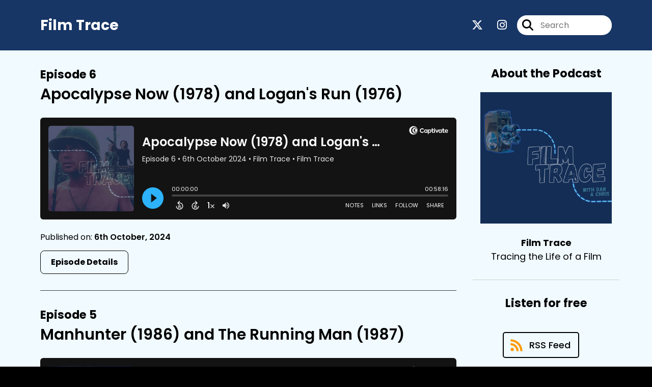

--- FILE ---
content_type: text/html; charset=UTF-8
request_url: https://film-trace.captivate.fm/episodes/5
body_size: 54880
content:
<!doctype html>
<html lang="en">

<head>
    <meta charset="utf-8">
<meta name="viewport" content="width=device-width, initial-scale=1, shrink-to-fit=no">
<link rel='icon' href='favicon.ico' type='image/x-icon' sizes="32x32">
<link rel="icon" type="image/png" sizes="32x32" href="favicon-32x32.png">
<link rel="icon" type="image/png" sizes="16x16" href="favicon-16x16.png">
<link rel="mask-icon" href="safari-pinned-tab.svg"
    color="#29b4ff">
<meta name="msapplication-TileColor" content="#da532c">
<meta name="theme-color" content="#ffffff">

    <link rel="apple-touch-icon" sizes="400x400" href="https://artwork.captivate.fm/8dc36a75-41df-4019-969d-3bd42d5ea5b4/lvaxOwSDKTi4lfcsTlp3r-LA.png">

    <link rel="alternate" type="application/rss+xml" title="RSS Feed for Film Trace"
        href="https://feeds.captivate.fm/film-trace/" />

<link rel="stylesheet" href="/css/app.css?id=9d260e5c22396c010980">
<script src="https://code.jquery.com/jquery-3.5.1.min.js"
    integrity="sha256-9/aliU8dGd2tb6OSsuzixeV4y/faTqgFtohetphbbj0=" crossorigin="anonymous"></script>

<script src="https://assets.captivate.fm/player/api.min.js"></script>
<script type="text/javascript" src="/js/sizing.js?v=1.1"></script>
<script type="text/javascript" src="/js/captivate-sites.js?id=823717fcf689ad13a9b0"></script>

<meta property="og:locale" content="en_US" />
<meta property="og:type" content="website" />
<meta property="og:title" content="">
<meta property="og:description" content="">
<meta name="description" content="">
            <meta property="og:image" content="https://artwork.captivate.fm/8dc36a75-41df-4019-969d-3bd42d5ea5b4/lvaxOwSDKTi4lfcsTlp3r-LA-facebook.png?1769069988">
        <meta property="og:image:secure_url" content="https://artwork.captivate.fm/8dc36a75-41df-4019-969d-3bd42d5ea5b4/lvaxOwSDKTi4lfcsTlp3r-LA-facebook.png?1769069988">
    <meta property="og:url"
    content="https://film-trace.captivate.fm">
<meta property="og:image:width" content="1200" />
<meta property="og:image:height" content="628" />

<meta name="twitter:title" content="">
<meta name="twitter:description" content="">
<meta name="twitter:card" content="summary_large_image">

    <meta property="og:audio" content="https://podcasts.captivate.fm/media/024c5eac-106e-4524-8406-2ed450060376/Enemy.mp3">
    <meta property="og:audio:type" content="audio/mpeg">


                        <meta name="twitter:image" content="https://artwork.captivate.fm/8dc36a75-41df-4019-969d-3bd42d5ea5b4/lvaxOwSDKTi4lfcsTlp3r-LA-twitter.png?1769069988">
            

    <meta name="apple-itunes-app" content="app-id=1518610057">








<title></title>

<style type="text/css">
    
    
    a {
        color: #29b4ff;
    }

    .about-info a {
        color: #29b4ff
    }

    a.about-support {
        border: 2px solid #29b4ff;
    }

    a.about-support:hover {
        text-decoration: none;
        color: #000000 !important;
        background: #29b4ff;
    }

    .episode-type,
    .episode-type-pill,
    .episode-number-block {
        background: #29b4ff;
        color: #f0faff;
    }

    .episode-type:before {
        border-color: transparent #29b4ff transparent transparent;
    }

    .header {
        background: #173565;
        color: #ffffff;
    }

    .header a,
    .text-logo {
        color: #ffffff;
    }

    .site-three .header,
    .site-three .footer {
        background: #f0faff;
    }

    .site-three .search-box:focus-within label i {
        color: #f0faff !important;
    }

    .footer {
        background: #173565;
        color: #FFFFFF;
    }

    .footer a,
    .footer .copyright,
    .powered-by {
        color: #FFFFFF;
    }

    .footer a:hover,
    .footer a:hover .footer-logo path {
        text-decoration: none;
        fill: #29b4ff !important;
    }

    .footer-logo path {
        fill: #FFFFFF !important;
    }

    .body-contrast-color-title {
        color: #363636 !important;
    }


    .social-links a:hover {
        color: #29b4ff;
    }

    .page-social-links a:hover {
        color: #ffffff;
        opacity: 0.7;
    }

    .content {
        background: #f0faff;
        color: #000000;
    }

    .episode-title a {
        color: #000000;
    }

    .episode-title a:hover {
        text-decoration: none;
        color: #29b4ff;
    }

    .follow-this-podcast {
        background: #484b4c;
        color: #29b4ff;
    }


    .email-optin-container {
        background: #909699;
        color: #000000;
    }

    .email-optin-container .font-highlight-color {
        color: #29b4ff;
    }

    .reset-form p,
    .reset-form label {
        color: #000000;
    }

    body .reset-form a {
        color: #29b4ff;
    }

    body .reset-form input[type=submit],
    body .reset-form input[type=button],
    body .reset-form button {
        border: 1px solid #000000;
        color: #000000;
    }

    body.site-network .reset-form p *,
    body.site-network .small-button,
    body.site-network .small-button .visit-website,
    body.site-network .user-info,
    body.site-network .user-info .small-social-links a,
    body.site-network .current-show .show-episode-info {
        color: #000000 !important;
    }

    body.site-network .reset-form p a {
        color: #29b4ff !important;
    }


    @media  only screen and (min-width: 576px) {
        .follow-this-podcast-channels a {
            color: #29b4ff;
            border: 2px solid #29b4ff;
        }

        .site-two .follow-this-podcast-channels a {
            color: #000000;
            border: 2px solid #000000;
        }
    }

    @media  only screen and (max-width: 992px) {

        .episode-info,
        .episode-meta {
            color: #29b4ff;
        }
    }

    .about {
        background: #181919;
        color: #FFFFFF
    }

    .about h4 {
        color: #29b4ff
    }


    .about .small-social-links a {
        color: #29b4ff
    }

    .episode .episode-link,
    .btn.btn-submit {
        color: #000000 !important;
        border: 1px solid #000000 !important;
    }

    .site-two .tip-section,
    .site-one .tip-section {
        background: #787d7f;
        color: #FFFFFF
    }

    .site-two .tip-section .tip-shadow:after,
    .site-one .tip-section .tip-shadow:after {
        background: linear-gradient(180deg, rgba(18, 37, 58, 0) 0%, #787d7f 100%);
    }

    .site-three .tip-section .tip-shadow:after {
        background: linear-gradient(180deg, rgba(18, 37, 58, 0) 0%, #f0faff 100%);
    }

    .tip:before {
        background: #29b4ff !important;
        opacity: 5%;
    }

    .optin a {
        color: #29b4ff !important;
    }

    .tip-section a.tip-button,
    .dollar-icon {
        color: #29b4ff !important;
    }

    .tip-section a.tip-button:hover,
    .tip .name,
    .tip .tip-info .tip-amount {
        background: #29b4ff !important;
        color: #000000 !important;
    }


    .optin a:hover {
        color: #29b4ff !important;
    }

    .site-three .optin-titles {
        color: #000000 !important;
    }

    .site-network .optin-title {
        color: #29b4ff;
    }

    .grey-or-white {
        color: #647381 !important;
    }


    body.site-network .reset-form input[type=submit],
    body.site-network .reset-form input[type=button],
    body.site-network .reset-form button {
        background-color: #29b4ff !important;
        color: white;
        border: none !important;
    }

    body.site-network .reset-form input[type=submit]:hover,
    body.site-network .reset-form input[type=button]:hover,
    body.site-network .reset-form button:hover {
        color: white !important;
        opacity: 0.7;
    }

    .btn.btn-submit {
        background: #f0faff !important;
    }

    .episode .episode-link:hover,
    .btn.btn-submit:hover {
        color: #f0faff !important;
        background: #000000 !important;
    }

    .episode-sharing a {
        color: #000000 !important;
    }

    .episode-sharing a:hover {
        color: #29b4ff !important;
    }

    .pagination .page-link {
        background: none;
        color: #29b4ff;
        border: 2px solid #29b4ff;
    }

    .pagination .page-link:hover,
    .pagination .page-item.disabled .page-link {
        background: #29b4ff;
        color: #f0faff !important;
        border: 2px solid #29b4ff;
    }

    .episode-transcripts {
        border: 1px solid #cfcfcf !important
    }

    .border-bottom {
        border-bottom: 1px solid #cfcfcf !important;
    }

    .border-left {
        border-left: 1px solid #cfcfcf !important;
    }

    .bordered:before,
    .spacer:before {
        border-top: 1px solid #cfcfcf !important;
        border-right: 1px solid #cfcfcf !important;
    }

    .bordered:after,
    .spacer:after {
        border-top: 1px solid #cfcfcf !important;
        border-left: 1px solid #cfcfcf !important;
    }

    .show-notes a,
    a.podchaser-info:hover span,
    .episode-browser a {
        color: #29b4ff !important;
        text-decoration: none;
    }

    .about-info a:hover,
    .show-notes a:hover,
    .episode-browser a:hover,
    a.cp-timestamp:hover {
        text-decoration: underline;
    }

    a.cp-timestamp {
        color: #29b4ff !important;
        text-decoration: none;
        font-weight: bold;
    }

    .about-team-title {
        border-top: 1px solid #f0faff !important;
    }

    .small-social-links a {
        color: #000000
    }

    .small-social-links a:hover {
        color: #29b4ff !important;
    }

    .color-border {
        background: #29b4ff;
    }

    .current-show.odd {
        background: #cfcfcf;
    }

    .site-network {
        background: #f0faff;
    }

    .start-listening {
        background: #29b4ff
    }

    .start-listening:hover {
        background: #29b4ffB0
    }

    .section-title {
        color: #29b4ff;
    }

    .show-info a {
        background: #29b4ff;
        color: #f0faff
    }

    /* NOTE(pierre): If you want to change these, also change them in app css */
    .show-container:hover {
        box-shadow: 0 0.1875rem 1.5rem #29b4ff40;
    }


    .font-highlight-color {
        color: #29b4ff;
    }

    .follow-this-podcast-channels.site-links>a.show-custom-directories-container>.show-custom-directories>i {
        color: #29b4ff;
    }

    .btn-outline-captivate {
        transition: all 0.15s ease-in-out;
        color: #29b4ff;
        border-color: #29b4ff;
    }

    .btn-outline-captivate:hover {
        color: #000000;
        background-color: #29b4ff;
    }

    .btn-outline-captivate:hover g.st1 {
        fill: #000000;
    }

    </style>
</head>

<body class="site-two">

    <header class="header ">
    <div class="container">
        <div class="row align-items-center">
            <div class="col-sm-5">
                                    <h3 class="text-logo">Film Trace</h3>
                            </div>
            <div class="col-sm-7 text-sm-right">
                
                                    <div class="social-links page-social-links">
                                                                                        <a aria-label="Film Trace's X page" href="https://x.com/film_trace"
                                        target="_blank"><i class="fa-brands fa-x-twitter"></i></a>
                                                                                                                        <a aria-label="Film Trace's Instagram page"
                                        href="https://www.instagram.com/film_trace" target="_blank"><i
                                            class="fa-brands fa-instagram"></i></a>
                                                        
                    </div>
                
                                    <form class="search-box ml-sm-3" action="/search" method="POST">
                        <input type="hidden" name="_token" value="ihER0rLdniIJdoWWcVvErDR6RVORiquLsve7EyfM">                        <label for="search"><i class="fas fa-search"></i></label>
                        <input name="query" id="search" type="search" placeholder="Search" class="search-input">
                    </form>
                
                


            </div>
        </div>
    </div>
</header>

            
        <div class="content   pt-5 pb-5">

            <div class="container">

                <div class="row">

                    <div class="col-lg-9 pr-lg-5">

                        
                        <style>

    .slim-player {
        background-color: #FFFF00;
        color: #FF00FF;
    }
    .cp-title {
        color: #00FFFF;
    }

    .cp-play-pause{
        color: #FF00FF;
        border-color: #FF00FF;
    }

    .cp-play-pause:hover {
        color: #00FFFF;
        border-color: #00FFFF;
    }

    .cp-speed, .cp-share{
        color: #FF00FF;
    }

    .cp-speed:hover, .cp-share:hover{
        color: #00FFFF;
    }

    .cp-buttons-timestamps{
        background-color:#FFFF00;
    }



</style>

<script>globalCurrentPlayerId = '';</script>

<div class="slim-player cp-hidden">
    <div class="cp-player-control">
        <div class="cp-player-control-inside">
            <button class="cp-play-pause cp-pause">
                <i class="icon-play"></i>
                <i class="icon-pause"></i>
            </button>
        </div>
    </div>
    <div class="cp-main-info">
        <div class="cp-show">
            <span class="cp-showname"></span>
            <span class="cp-episode-number"></span>
            <span class="cp-episode-date"></span>
        </div>
        <div class="cp-title"></div>
    </div>
    <div class="cp-buttons-timestamps">
        <div class="cp-buttons">
            <button class="cp-speed">1x</button>
            <button class="cp-share"></button>
        </div>
        <div class="cp-timestamps">
            00:00:00/01:23:08
        </div>
    </div>
</div><div id="showEpisodes" class="content episodes-2">

                
        <div class="">
            
            <div class="row mt-lg-12 mb-5 row-eq-height border-bottom no-gutters episode">
                <div class="col-lg-12">
                    <article>
                        <header>
                            <div class="episode-info text-left">
                                                                    <h4><span class="episode-number">Episode 6</span>
                                                                            </h4>
                                                            </div>
                                                            <h1 class="episode-title"><a
                                        href="https://film-trace.captivate.fm/episode/apocalypse-now-1978-and-logans-run-1976">Apocalypse Now (1978) and Logan&#039;s Run (1976)</a>
                                </h1>
                                                    </header>
                        <section class="pb-5">

                            <iframe class="captivate-sharer" style="width: 100%; height: 200px; border-radius: 6px;"
                                frameborder="no" scrolling="no" allow="clipboard-write"
                                src="https://player.captivate.fm/episode/ad0917f4-64c8-4e27-ae99-e583e7793f19"></iframe>

                            <div class="published mt-3">Published on:
                                <strong>6th October, 2024</strong>
                            </div>

                                                            <a class="episode-link"
                                    href="https://film-trace.captivate.fm/episode/apocalypse-now-1978-and-logans-run-1976">
                                     <span>Episode Details</span>
                                </a>
                            
                        </section>
                    </article>
                </div>

            </div>
        </div>
            
        <div class="">
            
            <div class="row mt-lg-12 mb-5 row-eq-height border-bottom no-gutters episode">
                <div class="col-lg-12">
                    <article>
                        <header>
                            <div class="episode-info text-left">
                                                                    <h4><span class="episode-number">Episode 5</span>
                                                                            </h4>
                                                            </div>
                                                            <h1 class="episode-title"><a
                                        href="https://film-trace.captivate.fm/episode/manhunter-1986-and-the-running-man-1987">Manhunter (1986) and The Running Man (1987)</a>
                                </h1>
                                                    </header>
                        <section class="pb-5">

                            <iframe class="captivate-sharer" style="width: 100%; height: 200px; border-radius: 6px;"
                                frameborder="no" scrolling="no" allow="clipboard-write"
                                src="https://player.captivate.fm/episode/cc4a085f-439d-46fb-b06b-87040e464fd6"></iframe>

                            <div class="published mt-3">Published on:
                                <strong>29th September, 2024</strong>
                            </div>

                                                            <a class="episode-link"
                                    href="https://film-trace.captivate.fm/episode/manhunter-1986-and-the-running-man-1987">
                                     <span>Episode Details</span>
                                </a>
                            
                        </section>
                    </article>
                </div>

            </div>
        </div>
            
        <div class="">
            
            <div class="row mt-lg-12 mb-5 row-eq-height border-bottom no-gutters episode">
                <div class="col-lg-12">
                    <article>
                        <header>
                            <div class="episode-info text-left">
                                                                    <h4><span class="episode-number">Episode 4</span>
                                                                            </h4>
                                                            </div>
                                                            <h1 class="episode-title"><a
                                        href="https://film-trace.captivate.fm/episode/cure-1997-and-one-false-move-1992">Cure (1997) and One False Move (1992)</a>
                                </h1>
                                                    </header>
                        <section class="pb-5">

                            <iframe class="captivate-sharer" style="width: 100%; height: 200px; border-radius: 6px;"
                                frameborder="no" scrolling="no" allow="clipboard-write"
                                src="https://player.captivate.fm/episode/e551e84b-7997-4a3f-adf7-cb71b7ed8ef0"></iframe>

                            <div class="published mt-3">Published on:
                                <strong>21st September, 2024</strong>
                            </div>

                                                            <a class="episode-link"
                                    href="https://film-trace.captivate.fm/episode/cure-1997-and-one-false-move-1992">
                                     <span>Episode Details</span>
                                </a>
                            
                        </section>
                    </article>
                </div>

            </div>
        </div>
            
        <div class="">
            
            <div class="row mt-lg-12 mb-5 row-eq-height border-bottom no-gutters episode">
                <div class="col-lg-12">
                    <article>
                        <header>
                            <div class="episode-info text-left">
                                                                    <h4><span class="episode-number">Episode 3</span>
                                                                            </h4>
                                                            </div>
                                                            <h1 class="episode-title"><a
                                        href="https://film-trace.captivate.fm/episode/memories-of-murder-2003-and-the-bourne-identity-2002">Memories of Murder (2003) and The Bourne Identity (2002)</a>
                                </h1>
                                                    </header>
                        <section class="pb-5">

                            <iframe class="captivate-sharer" style="width: 100%; height: 200px; border-radius: 6px;"
                                frameborder="no" scrolling="no" allow="clipboard-write"
                                src="https://player.captivate.fm/episode/33227faa-7d4e-4209-8e0b-a7078118b65a"></iframe>

                            <div class="published mt-3">Published on:
                                <strong>15th September, 2024</strong>
                            </div>

                                                            <a class="episode-link"
                                    href="https://film-trace.captivate.fm/episode/memories-of-murder-2003-and-the-bourne-identity-2002">
                                     <span>Episode Details</span>
                                </a>
                            
                        </section>
                    </article>
                </div>

            </div>
        </div>
            
        <div class="">
            
            <div class="row mt-lg-12 mb-5 row-eq-height border-bottom no-gutters episode">
                <div class="col-lg-12">
                    <article>
                        <header>
                            <div class="episode-info text-left">
                                                                    <h4><span class="episode-number">Episode 2</span>
                                                                            </h4>
                                                            </div>
                                                            <h1 class="episode-title"><a
                                        href="https://film-trace.captivate.fm/episode/new-world-2013-and-hunt-for-the-wilderpeople-2016">New World (2013) and Hunt for the Wilderpeople (2016)</a>
                                </h1>
                                                    </header>
                        <section class="pb-5">

                            <iframe class="captivate-sharer" style="width: 100%; height: 200px; border-radius: 6px;"
                                frameborder="no" scrolling="no" allow="clipboard-write"
                                src="https://player.captivate.fm/episode/6e5cf2fb-420d-45c2-b75e-795432f1aad2"></iframe>

                            <div class="published mt-3">Published on:
                                <strong>7th September, 2024</strong>
                            </div>

                                                            <a class="episode-link"
                                    href="https://film-trace.captivate.fm/episode/new-world-2013-and-hunt-for-the-wilderpeople-2016">
                                     <span>Episode Details</span>
                                </a>
                            
                        </section>
                    </article>
                </div>

            </div>
        </div>
    
    <nav aria-label="Page navigation">
        <ul class="pagination justify-content-center mb-0 mt-5">

            
            <li class="page-item"><a class="page-link" href="https://film-trace.captivate.fm/episodes/1#showEpisodes">First</a></li>

                                    <li class="page-item  ">
                        <a class="page-link" href="https://film-trace.captivate.fm/episodes/3#showEpisodes">3</a>
                    </li>
                                    <li class="page-item  ">
                        <a class="page-link" href="https://film-trace.captivate.fm/episodes/4#showEpisodes">4</a>
                    </li>
                                    <li class="page-item  disabled">
                        <a class="page-link" href="https://film-trace.captivate.fm/episodes/5#showEpisodes">5</a>
                    </li>
                                    <li class="page-item  ">
                        <a class="page-link" href="https://film-trace.captivate.fm/episodes/6#showEpisodes">6</a>
                    </li>
                                    <li class="page-item  ">
                        <a class="page-link" href="https://film-trace.captivate.fm/episodes/7#showEpisodes">7</a>
                    </li>
                
            <li class="page-item"><a class="page-link" href="https://film-trace.captivate.fm/episodes/26#showEpisodes">Last</a></li>

        </ul>
    </nav>

</div>
                    </div>

                    <div class="col-lg-3">
                        <div class="row mt-5 mt-lg-0">

    <div class="col-12 border-bottom pb-5">

        <div class="row no-gutters">

            <div class="col-12">
                <h4 class="mb-4 text-center about-podcast">About the Podcast</h4>
            </div>

            <div class="col-12 col-sm-3 col-lg-12">

                <img alt="Show artwork for Film Trace" src="https://artwork.captivate.fm/8dc36a75-41df-4019-969d-3bd42d5ea5b4/lvaxOwSDKTi4lfcsTlp3r-LA.png" class="about-artwork">

            </div>

            <div class="col-12 col-sm-9 col-lg-12">
                <div class="text-lg-center p-0 pl-sm-4 pl-lg-0 mt-4 mt-sm-0 mt-lg-4">
                    <div class="about-info">
                        <div class="about-title">Film Trace</div>
                                                    <div class="about-subtitle">Tracing the Life of a Film</div>
                                            </div>
                </div>
            </div>

        </div>

    </div>

    <div class="col-12 border-bottom pb-4">

        <div class="row align-items-center mt-5">

            <div class="col-12 text-center">

                <h4 class="mb-4">Listen for free</h4>

                <div class="site-links follow-this-podcast-channels">

                    <a class="btn" href="https://film-trace.captivate.fm/rssfeed" target="_blank">
                        <svg aria-hidden="true" class="link-logo rss-svg" focusable="false" width="35" height="36"
                            viewBox="0 0 35 36" fill="none" xmlns="http://www.w3.org/2000/svg">
                            <path
                                d="M10 30.5C10 27.7656 7.73438 25.5 5 25.5C2.1875 25.5 0 27.7656 0 30.5C0 33.3125 2.1875 35.5 5 35.5C7.73438 35.5 10 33.3125 10 30.5ZM23.6719 34.25C23.0469 22.1406 13.3594 12.4531 1.25 11.8281C0.546875 11.75 0 12.375 0 13.0781V16.8281C0 17.4531 0.46875 18 1.09375 18.0781C9.84375 18.625 16.875 25.6562 17.4219 34.4062C17.5 35.0312 18.0469 35.5 18.6719 35.5H22.4219C23.125 35.5 23.75 34.9531 23.6719 34.25ZM34.9219 34.25C34.2969 15.9688 19.6094 1.20312 1.25 0.578125C0.546875 0.5 0 1.04688 0 1.82812V5.57812C0 6.20312 0.46875 6.75 1.17188 6.82812C16.0938 7.375 28.125 19.4062 28.6719 34.3281C28.75 35.0312 29.2969 35.5781 29.9219 35.5781H33.6719C34.4531 35.5 35 34.9531 34.9219 34.25Z"
                                fill="#FF9900" />
                        </svg>
                        <span class="link-label">RSS Feed</span>
                    </a>
                                                                    <a class="btn" aria-label="Listen on Apple Podcasts" href="https://film-trace.captivate.fm/apple" target="_blank">
                        <svg class="link-logo" xmlns="http://www.w3.org/2000/svg" xmlns:xlink="http://www.w3.org/1999/xlink"
                            width="30" height="30" viewBox="0 0 40 40" xmlns:v="https://vecta.io/nano">
                            <defs>
                                <linearGradient y2="1" x2=".5" y1="0" x1=".5" id="A">
                                    <stop stop-color="#f452ff" offset="0" />
                                    <stop stop-color="#832bc1" offset="1" />
                                </linearGradient>
                                <path id="B"
                                    d="M39.137 34.569c-.387.981-1.281 2.362-2.549 3.335-.732.562-1.606 1.099-2.806 1.453-1.279.378-2.855.506-4.816.506H11.034c-1.961 0-3.537-.128-4.816-.506-1.2-.354-2.074-.891-2.806-1.453-1.267-.973-2.161-2.354-2.549-3.335-.78-1.976-.788-4.218-.788-5.631h0V11.062h0c0-1.412.008-3.654.788-5.631.387-.981 1.281-2.362 2.549-3.335C4.144 1.535 5.017.998 6.217.643 7.497.265 9.072.137 11.034.137h0 17.933 0c1.961 0 3.537.128 4.816.506 1.2.354 2.074.892 2.806 1.453 1.267.973 2.161 2.354 2.549 3.335.78 1.976.788 4.218.788 5.631v17.876c0 1.412-.008 3.654-.788 5.631z" />
                            </defs>
                            <g stroke="null">
                                <use xlink:href="#B" fill="url(#A)" fill-rule="evenodd" />
                                <use xlink:href="#B" fill="none" />
                                <path
                                    d="M22.89 22.971c-.598-.629-1.648-1.032-2.888-1.032s-2.29.403-2.888 1.032a1.82 1.82 0 0 0-.529 1.144c-.101.928-.044 1.727.065 3.005l.559 4.495.468 2.267c.22.737 1.041 1.382 2.326 1.382s2.106-.645 2.326-1.382c.136-.455.284-1.09.468-2.267l.559-4.495c.109-1.278.166-2.077.065-3.005-.052-.479-.217-.816-.529-1.144zm-6.146-5.6c0 1.795 1.46 3.251 3.261 3.251s3.261-1.456 3.261-3.251-1.46-3.251-3.261-3.251-3.261 1.456-3.261 3.251zm3.221-12.83c-7.627.022-13.877 6.19-13.972 13.793-.077 6.159 3.867 11.427 9.375 13.359.134.047.269-.064.248-.203l-.203-1.431a.48.48 0 0 0-.284-.378c-4.353-1.896-7.392-6.248-7.344-11.289.064-6.615 5.483-12.009 12.119-12.062 6.784-.055 12.321 5.431 12.321 12.182 0 4.99-3.026 9.289-7.345 11.17a.48.48 0 0 0-.283.379l-.203 1.43c-.021.14.114.25.248.204 5.455-1.913 9.376-7.099 9.376-13.182 0-7.717-6.309-13.992-14.054-13.97zm-.253 6.409c4.324-.167 7.895 3.291 7.895 7.565a7.54 7.54 0 0 1-2.4 5.518.58.58 0 0 0-.183.455c.029.52.019 1.025-.016 1.596-.009.152.162.249.288.163 2.476-1.687 4.104-4.523 4.104-7.731 0-5.283-4.414-9.558-9.759-9.351-4.967.192-8.952 4.274-9.016 9.229-.042 3.259 1.597 6.146 4.104 7.854.126.086.296-.012.287-.163A13.35 13.35 0 0 1 15 24.487a.58.58 0 0 0-.182-.454 7.54 7.54 0 0 1-2.398-5.721c.105-3.967 3.314-7.208 7.292-7.362z"
                                    fill="#fff" />
                            </g>
                        </svg>
                        <span class="link-label">Apple Podcasts</span>
                    </a>
                                                                    <a class="btn" aria-label="Listen on Spotify" href="https://film-trace.captivate.fm/spotify" target="_blank">
                        <svg class="link-logo spotify-svg" xmlns="http://www.w3.org/2000/svg" height="168px" width="168px"
                            version="1.1" viewBox="0 0 168 168">
                            <path fill="#1ED760"
                                d="m83.996 0.277c-46.249 0-83.743 37.493-83.743 83.742 0 46.251 37.494 83.741 83.743 83.741 46.254 0 83.744-37.49 83.744-83.741 0-46.246-37.49-83.738-83.745-83.738l0.001-0.004zm38.404 120.78c-1.5 2.46-4.72 3.24-7.18 1.73-19.662-12.01-44.414-14.73-73.564-8.07-2.809 0.64-5.609-1.12-6.249-3.93-0.643-2.81 1.11-5.61 3.926-6.25 31.9-7.291 59.263-4.15 81.337 9.34 2.46 1.51 3.24 4.72 1.73 7.18zm10.25-22.805c-1.89 3.075-5.91 4.045-8.98 2.155-22.51-13.839-56.823-17.846-83.448-9.764-3.453 1.043-7.1-0.903-8.148-4.35-1.04-3.453 0.907-7.093 4.354-8.143 30.413-9.228 68.222-4.758 94.072 11.127 3.07 1.89 4.04 5.91 2.15 8.976v-0.001zm0.88-23.744c-26.99-16.031-71.52-17.505-97.289-9.684-4.138 1.255-8.514-1.081-9.768-5.219-1.254-4.14 1.08-8.513 5.221-9.771 29.581-8.98 78.756-7.245 109.83 11.202 3.73 2.209 4.95 7.016 2.74 10.733-2.2 3.722-7.02 4.949-10.73 2.739z">
                            </path>
                        </svg>
                        <span class="link-label">Spotify</span>
                    </a>
                                                                    <a class="btn" aria-label="Listen on Amazon Music" href="https://film-trace.captivate.fm/amazon" target="_blank">
                        <svg class="link-logo" xmlns="http://www.w3.org/2000/svg" class="margin-left: 4px;" width="30"
                            height="30" viewBox="0 0 120 80">
                            <g fill="none" fill-rule="evenodd">
                                <path d="M-32 112h181V-32H-32z" />
                                <path fill="#000000"
                                    d="M72.37 27.38C65.59 32.35 55.77 35 47.3 35A45.5 45.5 0 0 1 16.7 23.38c-.64-.57-.07-1.35.69-.9a61.88 61.88 0 0 0 30.64 8.08c7.5 0 15.77-1.55 23.36-4.76 1.15-.48 2.11.75.99 1.58zm2.82-3.2c-.87-1.1-5.73-.53-7.91-.27-.67.08-.77-.5-.17-.91 3.88-2.71 10.23-1.93 10.97-1.02.75.91-.2 7.25-3.83 10.28-.56.47-1.09.22-.84-.4.82-2.03 2.65-6.58 1.78-7.68zM67.43 3.85V1.22c0-.4.3-.67.67-.67h11.87c.38 0 .68.27.68.66v2.26c0 .38-.32.88-.9 1.66l-6.14 8.73c2.28-.05 4.7.29 6.77 1.45.47.26.6.65.63 1.03v2.8c0 .4-.43.84-.87.6a13.73 13.73 0 0 0-12.54.03c-.42.22-.85-.22-.85-.61v-2.67c0-.43.01-1.16.44-1.81L74.32 4.5h-6.2c-.38 0-.69-.26-.7-.66zM90.87.21c5.36 0 8.26 4.58 8.26 10.4 0 5.62-3.2 10.08-8.26 10.08-5.26 0-8.12-4.58-8.12-10.28 0-5.74 2.9-10.2 8.12-10.2zm.03 3.76c-2.66 0-2.83 3.6-2.83 5.86 0 2.25-.03 7.06 2.8 7.06 2.8 0 2.93-3.88 2.93-6.25 0-1.55-.07-3.41-.54-4.88-.4-1.28-1.21-1.79-2.36-1.79zM61.61 20.26c-.24.2-.68.22-.85.08-1.24-.95-2.07-2.4-2.07-2.4-1.98 2.01-3.39 2.62-5.96 2.62-3.03 0-5.4-1.87-5.4-5.6a6.1 6.1 0 0 1 3.85-5.87c1.96-.86 4.7-1.01 6.79-1.25 0 0 .17-2.25-.44-3.07a2.54 2.54 0 0 0-2.03-.93c-1.33 0-2.63.72-2.89 2.11-.07.4-.36.74-.68.7l-3.45-.37a.63.63 0 0 1-.54-.75c.8-4.22 4.63-5.5 8.07-5.5 1.76 0 4.05.47 5.44 1.79 1.75 1.63 1.59 3.8 1.59 6.18v5.6c0 1.68.7 2.42 1.36 3.32.23.33.28.72-.01.96-.74.61-2.78 2.38-2.78 2.38zm-3.64-8.76v-.78c-2.61 0-5.37.56-5.37 3.62 0 1.55.81 2.6 2.2 2.6 1 0 1.92-.62 2.5-1.63.7-1.25.67-2.41.67-3.81zm-43.7 8.76c-.23.2-.67.22-.84.08-1.24-.95-2.07-2.4-2.07-2.4-1.99 2.01-3.39 2.62-5.96 2.62-3.04 0-5.4-1.87-5.4-5.6a6.1 6.1 0 0 1 3.85-5.87c1.96-.86 4.7-1.01 6.79-1.25 0 0 .17-2.25-.44-3.07a2.54 2.54 0 0 0-2.03-.93c-1.34 0-2.63.72-2.89 2.11-.07.4-.37.74-.68.7l-3.46-.37a.63.63 0 0 1-.53-.75C1.4 1.31 5.24.03 8.68.03c1.76 0 4.05.47 5.44 1.79C15.87 3.45 15.7 5.62 15.7 8v5.6c0 1.68.7 2.42 1.36 3.32.23.33.28.72-.01.96-.74.61-2.78 2.38-2.78 2.38zm-3.63-8.76v-.78c-2.61 0-5.37.56-5.37 3.62 0 1.55.8 2.6 2.2 2.6 1 0 1.92-.62 2.5-1.63.7-1.25.67-2.41.67-3.81zm14.2-1.63v9.76c0 .37-.3.67-.68.67h-3.6a.67.67 0 0 1-.68-.67V1.27c0-.37.3-.67.68-.67h3.37c.37 0 .67.3.67.67v2.35h.07C25.55 1.3 27.2.21 29.42.21c2.26 0 3.67 1.09 4.69 3.41A5.13 5.13 0 0 1 39.09.21c1.52 0 3.17.62 4.18 2.02 1.15 1.55.91 3.8.91 5.78v11.63c0 .37-.31.66-.7.66h-3.6a.67.67 0 0 1-.65-.66V9.87c0-.78.07-2.72-.1-3.45-.27-1.25-1.08-1.6-2.13-1.6a2.4 2.4 0 0 0-2.15 1.52c-.37.93-.34 2.48-.34 3.53v9.77c0 .37-.31.66-.7.66h-3.6a.67.67 0 0 1-.65-.66V9.87c0-2.06.33-5.08-2.23-5.08-2.6 0-2.5 2.94-2.5 5.08zm81.94 9.76c0 .37-.3.67-.67.67h-3.61a.67.67 0 0 1-.67-.67V1.27c0-.37.3-.67.67-.67h3.33c.4 0 .68.31.68.52v2.81h.07c1-2.52 2.42-3.72 4.92-3.72 1.62 0 3.2.58 4.21 2.17.94 1.48.94 3.96.94 5.74v11.6a.68.68 0 0 1-.69.58h-3.62a.68.68 0 0 1-.64-.58V8.58c0-3.72-1.43-3.83-2.26-3.83-.96 0-1.74.75-2.07 1.44a8.3 8.3 0 0 0-.6 3.52l.01 9.92zM.93 79.3c-.62 0-.93-.3-.93-.93V56.68c0-.62.31-.93.93-.93H3c.3 0 .55.07.72.19.17.12.29.36.35.7l.28 1.48c2.99-2.04 5.9-3.06 8.73-3.06 2.9 0 4.86 1.1 5.89 3.3 3.08-2.2 6.16-3.3 9.24-3.3 2.15 0 3.8.6 4.95 1.8 1.15 1.22 1.73 2.94 1.73 5.16v16.35c0 .62-.32.93-.94.93H31.2c-.62 0-.94-.3-.94-.93V63.33c0-1.55-.3-2.7-.88-3.44-.6-.75-1.53-1.12-2.8-1.12-2.28 0-4.56.7-6.87 2.1.03.21.05.44.05.69v16.81c0 .62-.31.93-.93.93h-2.76c-.62 0-.93-.3-.93-.93V63.33c0-1.55-.3-2.7-.89-3.44-.6-.75-1.53-1.12-2.8-1.12-2.37 0-4.64.68-6.82 2.05v17.55c0 .62-.3.93-.93.93H.93zm47.44.7c-2.21 0-3.9-.62-5.09-1.86-1.18-1.24-1.77-2.99-1.77-5.25V56.7c0-.63.3-.94.93-.94h2.75c.63 0 .94.31.94.93v14.73c0 1.67.32 2.9.98 3.69.65.79 1.7 1.18 3.13 1.18 2.24 0 4.5-.74 6.77-2.23V56.68c0-.62.3-.93.93-.93h2.75c.63 0 .94.31.94.93v21.7c0 .61-.31.92-.94.92h-2c-.31 0-.56-.06-.73-.18-.17-.13-.28-.36-.35-.7l-.32-1.62c-2.9 2.13-5.87 3.2-8.92 3.2zm26.52 0c-2.62 0-4.97-.43-7.05-1.3a1.83 1.83 0 0 1-.77-.51c-.14-.19-.21-.48-.21-.88V76c0-.56.18-.84.56-.84.22 0 .6.1 1.16.28 2.06.65 4.2.97 6.4.97 1.53 0 2.69-.3 3.48-.88.8-.59 1.19-1.44 1.19-2.55a2.4 2.4 0 0 0-.72-1.82 7.83 7.83 0 0 0-2.64-1.39l-3.97-1.48c-3.46-1.27-5.18-3.44-5.18-6.5 0-2.02.78-3.65 2.36-4.88 1.57-1.24 3.63-1.86 6.18-1.86a17 17 0 0 1 5.93 1.07c.37.12.64.28.8.48.15.2.23.5.23.9v1.26c0 .56-.2.84-.6.84a4.2 4.2 0 0 1-1.08-.23c-1.65-.5-3.33-.75-5.05-.75-2.98 0-4.48 1.01-4.48 3.02 0 .8.25 1.44.75 1.9.5.47 1.48.98 2.94 1.54l3.64 1.4c1.84.7 3.16 1.55 3.97 2.53.81.97 1.21 2.23 1.21 3.78 0 2.2-.82 3.95-2.47 5.25-1.65 1.3-3.84 1.95-6.58 1.95zm14.94-.7c-.62 0-.94-.3-.94-.93V56.68c0-.62.32-.93.94-.93h2.75c.62 0 .94.31.94.93v21.7c0 .61-.32.92-.94.92h-2.75zm1.4-27.73c-.9 0-1.61-.25-2.13-.76a2.72 2.72 0 0 1-.77-2.02c0-.84.26-1.51.77-2.02a2.88 2.88 0 0 1 2.13-.77c.9 0 1.6.26 2.12.77.52.5.77 1.18.77 2.02 0 .83-.25 1.5-.77 2.02-.51.5-1.22.76-2.12.76zm19.51 28.24c-3.67 0-6.48-1.04-8.42-3.13-1.95-2.1-2.92-5.12-2.92-9.08 0-3.93 1-6.98 3.01-9.13 2-2.15 4.85-3.23 8.52-3.23 1.68 0 3.33.3 4.95.89.34.12.58.27.72.46s.21.5.21.93v1.25c0 .62-.2.93-.6.93-.16 0-.4-.04-.75-.14a13.8 13.8 0 0 0-3.88-.55c-2.61 0-4.5.65-5.65 1.97-1.15 1.32-1.72 3.41-1.72 6.3v.6c0 2.81.58 4.88 1.75 6.2 1.17 1.31 3.01 1.97 5.53 1.97 1.3 0 2.7-.21 4.2-.65.35-.1.58-.14.7-.14.4 0 .61.31.61.93v1.26c0 .4-.06.7-.19.88-.12.18-.37.35-.74.5-1.53.66-3.3.98-5.33.98z" />
                            </g>
                        </svg>
                        <span class="link-label">Amazon Music</span>
                    </a>
                                                                                                                                    <a class="btn d-none d-md-inline-flex" aria-label="Listen on Pocket Casts"
                        href="https://pca.st/3q3kpt70" target="_blank">
                        <i class="link-logo fa-light fa-link fa-fw d-flex justify-content-center align-items-center"></i>
                        <span class="link-label">Pocket Casts</span>
                    </a>
                                                                                        <a class="btn d-none d-md-inline-flex" aria-label="Listen on iHeartRadio"
                        href="https://iheart.com/podcast/98185753/" target="_blank">
                        <i class="link-logo fa-light fa-link fa-fw d-flex justify-content-center align-items-center"></i>
                        <span class="link-label">iHeartRadio</span>
                    </a>
                                                                                        <a class="btn d-none d-md-inline-flex" aria-label="Listen on TuneIn"
                        href="https://tunein.com/podcasts/Arts--Culture-Podcasts/Film-Trace-p1684749/" target="_blank">
                        <i class="link-logo fa-light fa-link fa-fw d-flex justify-content-center align-items-center"></i>
                        <span class="link-label">TuneIn</span>
                    </a>
                                                                                        <a class="btn d-none d-md-inline-flex" aria-label="Listen on Gaana"
                        href="https://gaana.com/podcast/film-trace-season-1" target="_blank">
                        <i class="link-logo fa-light fa-link fa-fw d-flex justify-content-center align-items-center"></i>
                        <span class="link-label">Gaana</span>
                    </a>
                                                                                        <a class="btn d-none d-md-inline-flex" aria-label="Listen on Boomplay"
                        href="https://www.boomplay.com/podcasts/25542" target="_blank">
                        <i class="link-logo fa-light fa-link fa-fw d-flex justify-content-center align-items-center"></i>
                        <span class="link-label">Boomplay</span>
                    </a>
                                                                                        <a class="btn d-none d-md-inline-flex" aria-label="Listen on Radio Public"
                        href="https://radiopublic.com/film-trace-6Nyy1g" target="_blank">
                        <i class="link-logo fa-light fa-link fa-fw d-flex justify-content-center align-items-center"></i>
                        <span class="link-label">Radio Public</span>
                    </a>
                                                                                        <a class="btn d-none d-md-inline-flex" aria-label="Listen on JioSaavn"
                        href="https://www.jiosaavn.com/shows/film-trace/6/vTwPKASmego_" target="_blank">
                        <i class="link-logo fa-light fa-link fa-fw d-flex justify-content-center align-items-center"></i>
                        <span class="link-label">JioSaavn</span>
                    </a>
                                                                                        <a class="btn d-none d-md-inline-flex" aria-label="Listen on PodBay"
                        href="https://podbay.fm/p/film-trace" target="_blank">
                        <i class="link-logo fa-light fa-link fa-fw d-flex justify-content-center align-items-center"></i>
                        <span class="link-label">PodBay</span>
                    </a>
                                                                                        <a class="btn d-none d-md-inline-flex" aria-label="Listen on PodTail"
                        href="https://podtail.com/en/podcast/film-trace/" target="_blank">
                        <i class="link-logo fa-light fa-link fa-fw d-flex justify-content-center align-items-center"></i>
                        <span class="link-label">PodTail</span>
                    </a>
                                                                                        <a class="btn d-none d-md-inline-flex" aria-label="Listen on Blubrry"
                        href="https://blubrry.com/1310417/" target="_blank">
                        <i class="link-logo fa-light fa-link fa-fw d-flex justify-content-center align-items-center"></i>
                        <span class="link-label">Blubrry</span>
                    </a>
                            
    
            <a class="btn d-inline-flex d-md-none show-custom-directories-container" aria-label="Show Custom Directories"
            data-toggle="collapse" href="#collapsableDistributionLinks" role="button" aria-expanded="false"
            aria-controls="collapsableDistributionLinks">
            <div class="show-custom-directories">
                <i class="d-flex align-items-center fas fa-ellipsis-h"></i>
            </div>
        </a>

        <div class="d-md-none collapse" id="collapsableDistributionLinks">
                                                                                                                                                                                            <a class="btn collapsable-custom-directory" aria-label="Listen on Pocket Casts"
                        href="https://pca.st/3q3kpt70" target="_blank">
                        <i class="fa-light fa-link mr-3"></i><span class="d-inline">Pocket Casts</span>
                    </a>
                                                                <a class="btn collapsable-custom-directory" aria-label="Listen on iHeartRadio"
                        href="https://iheart.com/podcast/98185753/" target="_blank">
                        <i class="fa-light fa-link mr-3"></i><span class="d-inline">iHeartRadio</span>
                    </a>
                                                                <a class="btn collapsable-custom-directory" aria-label="Listen on TuneIn"
                        href="https://tunein.com/podcasts/Arts--Culture-Podcasts/Film-Trace-p1684749/" target="_blank">
                        <i class="fa-light fa-link mr-3"></i><span class="d-inline">TuneIn</span>
                    </a>
                                                                <a class="btn collapsable-custom-directory" aria-label="Listen on Gaana"
                        href="https://gaana.com/podcast/film-trace-season-1" target="_blank">
                        <i class="fa-light fa-link mr-3"></i><span class="d-inline">Gaana</span>
                    </a>
                                                                <a class="btn collapsable-custom-directory" aria-label="Listen on Boomplay"
                        href="https://www.boomplay.com/podcasts/25542" target="_blank">
                        <i class="fa-light fa-link mr-3"></i><span class="d-inline">Boomplay</span>
                    </a>
                                                                <a class="btn collapsable-custom-directory" aria-label="Listen on Radio Public"
                        href="https://radiopublic.com/film-trace-6Nyy1g" target="_blank">
                        <i class="fa-light fa-link mr-3"></i><span class="d-inline">Radio Public</span>
                    </a>
                                                                <a class="btn collapsable-custom-directory" aria-label="Listen on JioSaavn"
                        href="https://www.jiosaavn.com/shows/film-trace/6/vTwPKASmego_" target="_blank">
                        <i class="fa-light fa-link mr-3"></i><span class="d-inline">JioSaavn</span>
                    </a>
                                                                <a class="btn collapsable-custom-directory" aria-label="Listen on PodBay"
                        href="https://podbay.fm/p/film-trace" target="_blank">
                        <i class="fa-light fa-link mr-3"></i><span class="d-inline">PodBay</span>
                    </a>
                                                                <a class="btn collapsable-custom-directory" aria-label="Listen on PodTail"
                        href="https://podtail.com/en/podcast/film-trace/" target="_blank">
                        <i class="fa-light fa-link mr-3"></i><span class="d-inline">PodTail</span>
                    </a>
                                                                <a class="btn collapsable-custom-directory" aria-label="Listen on Blubrry"
                        href="https://blubrry.com/1310417/" target="_blank">
                        <i class="fa-light fa-link mr-3"></i><span class="d-inline">Blubrry</span>
                    </a>
                                    </div>

    

                </div>


            </div>

        </div>

    </div>

    
</div>

</div>
                    </div>

                </div>

            </div>

        </div>

    
    
    
    <footer class="footer pt-sm-5 pb-sm-5 pt-3 pb-3">
    <div class="container">
        <div class="row align-items-center">
            <div class="col-sm-6">
                <div class="copyright">Film Trace</div>
            </div><!--
        -->
            <div class="col-sm-6">
                                    <div class="powered-by"><span>Powered by</span><a href="https://captivate.fm?utm_source=3f0cf44d-b5b8-4221-9600-eb6658ca5c0b"
                            target="_blank"> <svg
    xmlns:dc="http://purl.org/dc/elements/1.1/"
    xmlns:cc="http://creativecommons.org/ns#"
    xmlns:rdf="http://www.w3.org/1999/02/22-rdf-syntax-ns#"
    xmlns:svg="http://www.w3.org/2000/svg"
    xmlns="http://www.w3.org/2000/svg"
    viewBox="0 0 552.1333 120.8"
    height="120.8"
    width="552.1333"
    xml:space="preserve"
    id="svg2"
    class="footer-logo"
    version="1.1"><metadata
        id="metadata8"><rdf:RDF><cc:Work
                rdf:about=""><dc:format>image/svg+xml</dc:format><dc:type
                    rdf:resource="http://purl.org/dc/dcmitype/StillImage" /></cc:Work></rdf:RDF></metadata><defs
        id="defs6" /><g
        transform="matrix(1.3333333,0,0,-1.3333333,0,120.8)"
        id="g10"><g
            transform="scale(0.1)"
            id="g12"><path
                id="path14"
                style="fill:#040606;fill-opacity:1;fill-rule:nonzero;stroke:none"
                d="m 1146.24,428.375 c 0,144.723 110.45,244.375 242.48,244.375 86.96,0 161.22,-39.984 201.85,-97.109 l -62.84,-61.578 c -32.38,39.992 -78.71,67.925 -133.94,67.925 -83.78,0 -149.8,-64.113 -149.8,-153.613 0,-86.957 64.75,-149.801 149.17,-149.801 55.22,0 103.47,27.285 136.47,68.555 l 64.75,-59.031 c -41.26,-56.496 -116.79,-99.668 -206.94,-99.668 -133.93,0 -241.2,96.492 -241.2,239.945" /><path
                id="path16"
                style="fill:#040606;fill-opacity:1;fill-rule:nonzero;stroke:none"
                d="m 1888.24,368.699 c 0,53.961 -39.99,99.66 -97.12,99.66 -57.75,0 -96.48,-45.699 -96.48,-99.66 0,-55.222 39.36,-100.293 96.48,-100.293 57.13,0 97.12,45.715 97.12,100.293 z m 83.78,172.664 V 195.422 h -85.04 v 39.98 c -25.4,-27.285 -61.58,-48.234 -110.45,-48.234 -100.3,0 -171.39,79.98 -171.39,182.805 0,104.105 73.01,180.277 171.39,180.277 48.87,0 84.42,-21.582 110.45,-50.148 v 41.261 h 85.04" /><path
                id="path18"
                style="fill:#040606;fill-opacity:1;fill-rule:nonzero;stroke:none"
                d="m 2285.84,368.074 c 0,54.586 -38.08,99.016 -95.86,99.016 -57.12,0 -95.2,-44.43 -95.2,-99.016 0,-54.597 38.08,-99.019 95.2,-99.019 57.78,0 95.86,44.422 95.86,99.019 z m 90.14,0.625 c 0,-100.293 -71.1,-181.531 -170.75,-181.531 -48.25,0 -83.16,20.949 -108.55,48.234 V 53.2422 h -89.5 V 541.363 h 88.87 v -42.531 c 25.38,29.195 60.93,51.418 109.8,51.418 99.03,0 170.13,-81.25 170.13,-181.551" /><path
                id="path20"
                style="fill:#040606;fill-opacity:1;fill-rule:nonzero;stroke:none"
                d="m 2663.29,195.422 v 345.941 h 89.5 V 195.422 Z m -10.16,439.875 c 0,31.113 24.12,54.601 55.22,54.601 31.11,0 55.22,-23.488 55.22,-54.601 0,-31.727 -24.11,-55.215 -55.22,-55.215 -31.1,0 -55.22,23.488 -55.22,55.215" /><path
                id="path22"
                style="fill:#040606;fill-opacity:1;fill-rule:nonzero;stroke:none"
                d="M 3146.23,541.363 2995.79,196.055 h -68.55 l -149.81,345.308 h 98.4 l 86.97,-224.066 85.05,224.066 h 98.38" /><path
                id="path24"
                style="fill:#040606;fill-opacity:1;fill-rule:nonzero;stroke:none"
                d="m 3403.86,368.699 c 0,53.961 -39.99,99.66 -97.12,99.66 -57.75,0 -96.48,-45.699 -96.48,-99.66 0,-55.222 39.36,-100.293 96.48,-100.293 57.13,0 97.12,45.715 97.12,100.293 z m 83.79,172.664 V 195.422 h -85.05 v 39.98 c -25.39,-27.285 -61.58,-48.234 -110.45,-48.234 -100.3,0 -171.39,79.98 -171.39,182.805 0,104.105 73,180.277 171.39,180.277 48.87,0 84.41,-21.582 110.45,-50.148 v 41.261 h 85.05" /><path
                id="path26"
                style="fill:#040606;fill-opacity:1;fill-rule:nonzero;stroke:none"
                d="m 3878.25,403.617 h 175.82 c -8.25,44.43 -40.62,72.36 -86.32,72.36 -45.07,0 -78.71,-27.289 -89.5,-72.36 z m 259.62,-66.652 h -259.62 c 10.79,-41.895 41.89,-73.625 100.92,-73.625 38.09,0 82.52,14.59 111.73,34.902 l 35.54,-62.84 c -33,-24.113 -86.97,-47.597 -151.07,-47.597 -129.49,0 -187.89,88.222 -187.89,180.894 0,103.473 72.37,181.551 180.27,181.551 98.39,0 173.3,-64.113 173.3,-173.926 0,-13.969 -1.28,-26.668 -3.18,-39.359" /><path
                id="path28"
                style="fill:#040606;fill-opacity:1;fill-rule:nonzero;stroke:none"
                d="m 545.551,96.2695 c -192.985,0 -349.426,159.7075 -349.426,356.7185 0,197.012 156.441,356.719 349.426,356.719 192.98,0 349.426,-159.707 349.426,-356.719 0,-197.011 -156.446,-356.7185 -349.426,-356.7185 z M 453.109,905.977 C 202.863,905.977 0.00390625,703.168 0.00390625,452.988 0.00390625,202.813 202.863,0 453.109,0 c 250.243,0 453.106,202.813 453.106,452.988 0,250.18 -202.863,452.989 -453.106,452.989" /><path
                id="path30"
                style="fill:#040606;fill-opacity:1;fill-rule:nonzero;stroke:none"
                d="m 673.52,244.406 c -110.204,0 -199.54,93.387 -199.54,208.582 0,115.196 89.336,208.586 199.54,208.586 110.199,0 199.535,-93.39 199.535,-208.586 0,-115.195 -89.336,-208.582 -199.535,-208.582 z m -68.047,492.75 c -153.25,0 -277.477,-127.222 -277.477,-284.168 0,-156.941 124.227,-284.168 277.477,-284.168 153.242,0 277.465,127.227 277.465,284.168 0,156.946 -124.223,284.168 -277.465,284.168" /><path
                id="path32"
                style="fill:#040606;fill-opacity:1;fill-rule:nonzero;stroke:none"
                d="m 705.191,608.406 c -56.894,0 -106.285,-33.433 -131.273,-82.511 0.387,0.003 0.742,0.117 1.129,0.117 38.582,0 69.855,-32.692 69.855,-73.024 0,-40.332 -31.273,-73.023 -69.855,-73.023 -0.387,0 -0.742,0.113 -1.129,0.117 24.988,-49.074 74.379,-82.512 131.273,-82.512 82.122,0 148.684,69.578 148.684,155.418 0,85.836 -66.562,155.418 -148.684,155.418" /><path
                id="path34"
                style="fill:#040606;fill-opacity:1;fill-rule:nonzero;stroke:none"
                d="m 2568.29,268.406 c -33.64,0 -48.86,20.961 -48.86,60.942 v 137.113 h 106.51 v 74.902 h -106.51 v 122.504 h -88.88 V 541.363 h -57.13 v -74.902 h 56.49 V 323.645 c 0,-89.504 41.31,-133.653 120.62,-136.477 26.24,-0.938 51.6,1.055 75.41,8.113 v 80.774 c -17.05,-6.043 -35.48,-7.649 -57.65,-7.649" /><path
                id="path36"
                style="fill:#040606;fill-opacity:1;fill-rule:nonzero;stroke:none"
                d="m 3712.4,268.406 c -33.63,0 -48.86,20.961 -48.86,60.942 v 137.113 h 106.51 v 74.902 h -106.51 v 122.504 h -88.87 V 541.363 h -57.14 v -74.902 h 56.5 V 323.645 c 0,-89.504 41.31,-133.653 120.61,-136.477 26.25,-0.938 51.61,1.055 75.41,8.113 v 80.774 c -17.04,-6.043 -35.47,-7.649 -57.65,-7.649" /></g></g></svg>
 </a></div>
                            </div>
        </div>
    </div>
</footer>

<!-- Optional JavaScript -->
<!-- jQuery first (in the head), then Bootstrap JS -->
<script src="https://stackpath.bootstrapcdn.com/bootstrap/4.3.1/js/bootstrap.min.js"
    integrity="sha384-JjSmVgyd0p3pXB1rRibZUAYoIIy6OrQ6VrjIEaFf/nJGzIxFDsf4x0xIM+B07jRM" crossorigin="anonymous">
</script>

</body>

</html>
